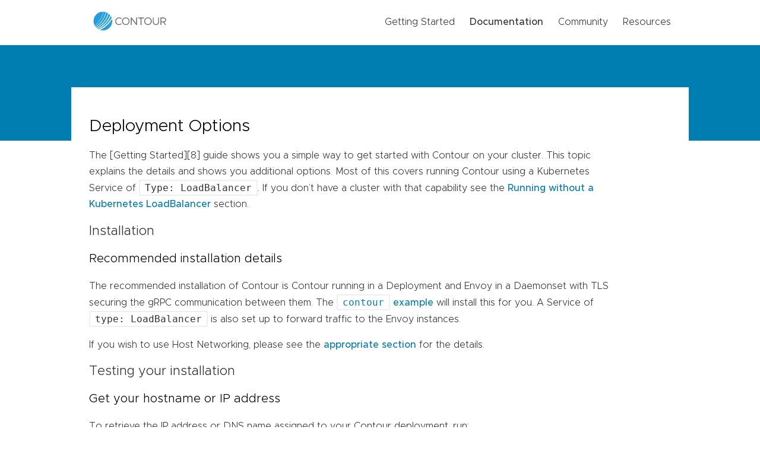

--- FILE ---
content_type: text/html; charset=UTF-8
request_url: https://projectcontour.io/docs/v1.4.0/deploy-options/
body_size: 4632
content:
<!doctype html><html lang=en-us><head><meta charset=UTF-8><meta name=viewport content="width=device-width,initial-scale=1"><meta http-equiv=X-UA-Compatible content="IE=edge"><title>Documentation</title><link rel=stylesheet href=https://projectcontour.io/css/style.css integrity media=screen><link rel=stylesheet href=https://cdn.jsdelivr.net/npm/@docsearch/css@3><style>.DocSearch-Button{margin:0}</style><link rel=icon type=image/png href=/img/favicon.ico><script src=/js/main.js type=text/javascript></script></head><body><header><div class=wrapper><a href=https://projectcontour.io/><img class=image src=/img/Contour.svg alt="Contour Logo"></a><ul class=desktop-links><li><a href=/getting-started/>Getting Started</a></li><li><a href=/docs/1.33 class=active>Documentation</a></li><li><a href=/community/>Community</a></li><li><a href=/resources/>Resources</a></li></ul><button type=button class=mobile onclick=mobileNavToggle()>
<img class=collapsed-icon src=/img/hamburger.svg alt="Mobile nav icon">
<img class=expanded-icon src=/img/close.svg alt="Mobile nav icon"></button><div id=mobile-menu class="mobile-menu mobile"><ul class=header-links><li><a href=/getting-started/>Getting Started</a></li><li><a href=/docs/1.33 class=active>Documentation</a></li><li><a href=/community/>Community</a></li><li><a href=/resources/>Resources</a></li></ul><div class=social><a href=https://twitter.com/projectcontour><img src=/img/twitter.png>Twitter</a>
<a href="https://kubernetes.slack.com/?redir=%2Fmessages%2Fcontour"><img src=/img/slack.png>Slack</a>
<a href=https://github.com/projectcontour/contour><img src=/img/github.svg>GitHub</a></div></div></div></header><main><div class="hero subpage-hero"><div class=wrapper><h1></h1></div></div><div class="wrapper subpage blog"><div class="blog-post content"><h1 id=deployment-options>Deployment Options</h1><p>The [Getting Started][8] guide shows you a simple way to get started with Contour on your cluster.
This topic explains the details and shows you additional options.
Most of this covers running Contour using a Kubernetes Service of <code>Type: LoadBalancer</code>.
If you don&rsquo;t have a cluster with that capability see the
<a href=#running-without-a-kubernetes-loadbalancer>Running without a Kubernetes LoadBalancer</a> section.</p><h2 id=installation>Installation</h2><h3 id=recommended-installation-details>Recommended installation details</h3><p>The recommended installation of Contour is Contour running in a Deployment and Envoy in a Daemonset with TLS securing the gRPC communication between them.
The
<a href=https://github.com/projectcontour/contour/tree/%7b%7bpage.version%7d%7d/examples/contour/README.md><code>contour</code> example</a> will install this for you.
A Service of <code>type: LoadBalancer</code> is also set up to forward traffic to the Envoy instances.</p><p>If you wish to use Host Networking, please see the
<a href=#host-networking>appropriate section</a> for the details.</p><h2 id=testing-your-installation>Testing your installation</h2><h3 id=get-your-hostname-or-ip-address>Get your hostname or IP address</h3><p>To retrieve the IP address or DNS name assigned to your Contour deployment, run:</p><div class=highlight><pre tabindex=0 style=color:#d0d0d0;background-color:#202020;-moz-tab-size:4;-o-tab-size:4;tab-size:4><code class=language-bash data-lang=bash><span style=display:flex><span>$ kubectl get -n projectcontour service envoy -o wide
</span></span></code></pre></div><p>On AWS, for example, the response looks like:</p><pre tabindex=0><code>NAME      CLUSTER-IP     EXTERNAL-IP                                                                    PORT(S)        AGE       SELECTOR
contour   10.106.53.14   a47761ccbb9ce11e7b27f023b7e83d33-2036788482.ap-southeast-2.elb.amazonaws.com   80:30274/TCP   3h        app=contour
</code></pre><p>Depending on your cloud provider, the <code>EXTERNAL-IP</code> value is an IP address, or, in the case of Amazon AWS, the DNS name of the ELB created for Contour. Keep a record of this value.</p><p>Note that if you are running an Elastic Load Balancer (ELB) on AWS, you must add more details to your configuration to get the remote address of your incoming connections.
See the [instructions for enabling the PROXY protocol.][4]</p><h4 id=minikube>Minikube</h4><p>On Minikube, to get the IP address of the Contour service run:</p><div class=highlight><pre tabindex=0 style=color:#d0d0d0;background-color:#202020;-moz-tab-size:4;-o-tab-size:4;tab-size:4><code class=language-bash data-lang=bash><span style=display:flex><span>$ minikube service -n projectcontour envoy --url
</span></span></code></pre></div><p>The response is always an IP address, for example <code>http://192.168.99.100:30588</code>. This is used as CONTOUR_IP in the rest of the documentation.</p><h4 id=kind>kind</h4><p>When creating the cluster on Kind, pass a custom configuration to allow Kind to expose port 80/443 to your local host:</p><div class=highlight><pre tabindex=0 style=color:#d0d0d0;background-color:#202020;-moz-tab-size:4;-o-tab-size:4;tab-size:4><code class=language-yaml data-lang=yaml><span style=display:flex><span><span style=color:#6ab825;font-weight:700>kind</span>:<span style=color:#666> </span>Cluster<span style=color:#666>
</span></span></span><span style=display:flex><span><span style=color:#666></span><span style=color:#6ab825;font-weight:700>apiVersion</span>:<span style=color:#666> </span>kind.x-k8s.io/v1alpha4<span style=color:#666>
</span></span></span><span style=display:flex><span><span style=color:#666></span><span style=color:#6ab825;font-weight:700>nodes</span>:<span style=color:#666>
</span></span></span><span style=display:flex><span><span style=color:#666></span>- <span style=color:#6ab825;font-weight:700>role</span>:<span style=color:#666> </span>control-plane<span style=color:#666>
</span></span></span><span style=display:flex><span><span style=color:#666></span>- <span style=color:#6ab825;font-weight:700>role</span>:<span style=color:#666> </span>worker<span style=color:#666>
</span></span></span><span style=display:flex><span><span style=color:#666>  </span><span style=color:#6ab825;font-weight:700>extraPortMappings</span>:<span style=color:#666>
</span></span></span><span style=display:flex><span><span style=color:#666>  </span>- <span style=color:#6ab825;font-weight:700>containerPort</span>:<span style=color:#666> </span><span style=color:#3677a9>80</span><span style=color:#666>
</span></span></span><span style=display:flex><span><span style=color:#666>    </span><span style=color:#6ab825;font-weight:700>hostPort</span>:<span style=color:#666> </span><span style=color:#3677a9>80</span><span style=color:#666>
</span></span></span><span style=display:flex><span><span style=color:#666>    </span><span style=color:#6ab825;font-weight:700>listenAddress</span>:<span style=color:#666> </span><span style=color:#ed9d13>&#34;0.0.0.0&#34;</span><span style=color:#666>  
</span></span></span><span style=display:flex><span><span style=color:#666>  </span>- <span style=color:#6ab825;font-weight:700>containerPort</span>:<span style=color:#666> </span><span style=color:#3677a9>443</span><span style=color:#666>
</span></span></span><span style=display:flex><span><span style=color:#666>    </span><span style=color:#6ab825;font-weight:700>hostPort</span>:<span style=color:#666> </span><span style=color:#3677a9>443</span><span style=color:#666>
</span></span></span><span style=display:flex><span><span style=color:#666>    </span><span style=color:#6ab825;font-weight:700>listenAddress</span>:<span style=color:#666> </span><span style=color:#ed9d13>&#34;0.0.0.0&#34;</span><span style=color:#666>
</span></span></span></code></pre></div><p>Then run the create cluster command passing the config file as a parameter.
This file is in the <code>examples/kind</code> directory:</p><div class=highlight><pre tabindex=0 style=color:#d0d0d0;background-color:#202020;-moz-tab-size:4;-o-tab-size:4;tab-size:4><code class=language-bash data-lang=bash><span style=display:flex><span>$ kind create cluster --config examples/kind/kind-expose-port.yaml
</span></span></code></pre></div><p>Then, your CONTOUR_IP (as used below) will just be <code>localhost:80</code>.</p><p><em>Note: We&rsquo;ve created a public DNS record (<code>local.projectcontour.io</code>) which is configured to resolve to `127.0.0.1``. This allows you to use a real domain name in your kind cluster.</em></p><h3 id=test-with-ingress>Test with Ingress</h3><p>The Contour repository contains an example deployment of the Kubernetes Up and Running demo application, [kuard][5].
To test your Contour deployment, deploy <code>kuard</code> with the following command:</p><div class=highlight><pre tabindex=0 style=color:#d0d0d0;background-color:#202020;-moz-tab-size:4;-o-tab-size:4;tab-size:4><code class=language-bash data-lang=bash><span style=display:flex><span>$ kubectl apply -f https://projectcontour.io/examples/kuard.yaml
</span></span></code></pre></div><p>Then monitor the progress of the deployment with:</p><div class=highlight><pre tabindex=0 style=color:#d0d0d0;background-color:#202020;-moz-tab-size:4;-o-tab-size:4;tab-size:4><code class=language-bash data-lang=bash><span style=display:flex><span>$ kubectl get po,svc,ing -l <span style=color:#40ffff>app</span>=kuard
</span></span></code></pre></div><p>You should see something like:</p><pre tabindex=0><code>NAME                       READY     STATUS    RESTARTS   AGE
po/kuard-370091993-ps2gf   1/1       Running   0          4m
po/kuard-370091993-r63cm   1/1       Running   0          4m
po/kuard-370091993-t4dqk   1/1       Running   0          4m

NAME        CLUSTER-IP      EXTERNAL-IP   PORT(S)   AGE
svc/kuard   10.110.67.121   &lt;none&gt;        80/TCP    4m

NAME        HOSTS     ADDRESS     PORTS     AGE
ing/kuard   *         10.0.0.47   80        4m
</code></pre><p>&mldr; showing that there are three Pods, one Service, and one Ingress that is bound to all virtual hosts (<code>*</code>).</p><p>In your browser, navigate your browser to the IP or DNS address of the Contour Service to interact with the demo application.</p><h3 id=test-with-ingressroute>Test with IngressRoute</h3><p>To test your Contour deployment with [IngressRoutes][6], run the following command:</p><div class=highlight><pre tabindex=0 style=color:#d0d0d0;background-color:#202020;-moz-tab-size:4;-o-tab-size:4;tab-size:4><code class=language-sh data-lang=sh><span style=display:flex><span>$ kubectl apply -f https://projectcontour.io/examples/kuard-ingressroute.yaml
</span></span></code></pre></div><p>Then monitor the progress of the deployment with:</p><div class=highlight><pre tabindex=0 style=color:#d0d0d0;background-color:#202020;-moz-tab-size:4;-o-tab-size:4;tab-size:4><code class=language-sh data-lang=sh><span style=display:flex><span>$ kubectl get po,svc,ingressroute -l <span style=color:#40ffff>app</span>=kuard
</span></span></code></pre></div><p>You should see something like:</p><div class=highlight><pre tabindex=0 style=color:#d0d0d0;background-color:#202020;-moz-tab-size:4;-o-tab-size:4;tab-size:4><code class=language-sh data-lang=sh><span style=display:flex><span>NAME                        READY     STATUS    RESTARTS   AGE
</span></span><span style=display:flex><span>pod/kuard-bcc7bf7df-9hj8d   1/1       Running   <span style=color:#3677a9>0</span>          1h
</span></span><span style=display:flex><span>pod/kuard-bcc7bf7df-bkbr5   1/1       Running   <span style=color:#3677a9>0</span>          1h
</span></span><span style=display:flex><span>pod/kuard-bcc7bf7df-vkbtl   1/1       Running   <span style=color:#3677a9>0</span>          1h
</span></span><span style=display:flex><span>
</span></span><span style=display:flex><span>NAME            TYPE        CLUSTER-IP       EXTERNAL-IP   PORT(S)   AGE
</span></span><span style=display:flex><span>service/kuard   ClusterIP   10.102.239.168   &lt;none&gt;        80/TCP    1h
</span></span><span style=display:flex><span>
</span></span><span style=display:flex><span>NAME                                    CREATED AT
</span></span><span style=display:flex><span>ingressroute.contour.heptio.com/kuard   1h
</span></span></code></pre></div><p>&mldr; showing that there are three Pods, one Service, and one IngressRoute.</p><p>In your terminal, use curl with the IP or DNS address of the Contour Service to send a request to the demo application:</p><div class=highlight><pre tabindex=0 style=color:#d0d0d0;background-color:#202020;-moz-tab-size:4;-o-tab-size:4;tab-size:4><code class=language-sh data-lang=sh><span style=display:flex><span>$ curl -H <span style=color:#ed9d13>&#39;Host: kuard.local&#39;</span> <span style=color:#ed9d13>${</span><span style=color:#40ffff>CONTOUR_IP</span><span style=color:#ed9d13>}</span>
</span></span></code></pre></div><h3 id=test-with-httpproxy>Test with HTTPProxy</h3><p>To test your Contour deployment with [HTTPProxy][9], run the following command:</p><div class=highlight><pre tabindex=0 style=color:#d0d0d0;background-color:#202020;-moz-tab-size:4;-o-tab-size:4;tab-size:4><code class=language-sh data-lang=sh><span style=display:flex><span>$ kubectl apply -f https://projectcontour.io/examples/kuard-httpproxy.yaml
</span></span></code></pre></div><p>Then monitor the progress of the deployment with:</p><div class=highlight><pre tabindex=0 style=color:#d0d0d0;background-color:#202020;-moz-tab-size:4;-o-tab-size:4;tab-size:4><code class=language-sh data-lang=sh><span style=display:flex><span>$ kubectl get po,svc,httpproxy -l <span style=color:#40ffff>app</span>=kuard
</span></span></code></pre></div><p>You should see something like:</p><div class=highlight><pre tabindex=0 style=color:#d0d0d0;background-color:#202020;-moz-tab-size:4;-o-tab-size:4;tab-size:4><code class=language-sh data-lang=sh><span style=display:flex><span>NAME                        READY     STATUS    RESTARTS   AGE
</span></span><span style=display:flex><span>pod/kuard-bcc7bf7df-9hj8d   1/1       Running   <span style=color:#3677a9>0</span>          1h
</span></span><span style=display:flex><span>pod/kuard-bcc7bf7df-bkbr5   1/1       Running   <span style=color:#3677a9>0</span>          1h
</span></span><span style=display:flex><span>pod/kuard-bcc7bf7df-vkbtl   1/1       Running   <span style=color:#3677a9>0</span>          1h
</span></span><span style=display:flex><span>
</span></span><span style=display:flex><span>NAME            TYPE        CLUSTER-IP       EXTERNAL-IP   PORT(S)   AGE
</span></span><span style=display:flex><span>service/kuard   ClusterIP   10.102.239.168   &lt;none&gt;        80/TCP    1h
</span></span><span style=display:flex><span>
</span></span><span style=display:flex><span>NAME                                    FQDN                TLS SECRET                  FIRST ROUTE  STATUS  STATUS DESCRIPT
</span></span><span style=display:flex><span>httpproxy.projectcontour.io/kuard      kuard.local         &lt;SECRET NAME IF TLS USED&gt;                valid   valid HTTPProxy
</span></span></code></pre></div><p>&mldr; showing that there are three Pods, one Service, and one HTTPProxy .</p><p>In your terminal, use curl with the IP or DNS address of the Contour Service to send a request to the demo application:</p><div class=highlight><pre tabindex=0 style=color:#d0d0d0;background-color:#202020;-moz-tab-size:4;-o-tab-size:4;tab-size:4><code class=language-sh data-lang=sh><span style=display:flex><span>$ curl -H <span style=color:#ed9d13>&#39;Host: kuard.local&#39;</span> <span style=color:#ed9d13>${</span><span style=color:#40ffff>CONTOUR_IP</span><span style=color:#ed9d13>}</span>
</span></span></code></pre></div><h2 id=running-without-a-kubernetes-loadbalancer>Running without a Kubernetes LoadBalancer</h2><p>If you can&rsquo;t or don&rsquo;t want to use a Service of <code>type: LoadBalancer</code> there are other ways to run Contour.</p><h3 id=nodeport-service>NodePort Service</h3><p>If your cluster doesn&rsquo;t have the capability to configure a Kubernetes LoadBalancer,
or if you want to configure the load balancer outside Kubernetes,
you can change the Envoy Service in the [<code>02-service-envoy.yaml</code>][7] file and set <code>type</code> to <code>NodePort</code>.</p><p>This will have every node in your cluster listen on the resultant port and forward traffic to Contour.
That port can be discovered by taking the second number listed in the <code>PORT</code> column when listing the service, for example <code>30274</code> in <code>80:30274/TCP</code>.</p><p>Now you can point your browser at the specified port on any node in your cluster to communicate with Contour.</p><h3 id=host-networking>Host Networking</h3><p>You can run Contour without a Kubernetes Service at all.
This is done by having the Envoy pod run with host networking.
Contour&rsquo;s examples utilize this model in the <code>/examples</code> directory.
To configure, set: <code>hostNetwork: true</code> and <code>dnsPolicy: ClusterFirstWithHostNet</code> on your Envoy pod definition.
Next, pass <code>--envoy-service-http-port=80 --envoy-service-https-port=443</code> to the contour <code>serve</code> command which instructs Envoy to listen directly on port 80/443 on each host that it is running.
This is best paired with a DaemonSet (perhaps paired with Node affinity) to ensure that a single instance of Contour runs on each Node.
See the [AWS NLB tutorial][10] as an example.</p><h3 id=upgrading-contourenvoy>Upgrading Contour/Envoy</h3><p>At times it&rsquo;s needed to upgrade Contour, the version of Envoy, or both.
The included <code>shutdown-manager</code> can assist with watching Envoy for open connections while draining and give signal back to Kubernetes as to when it&rsquo;s fine to delete Envoy pods during this process.</p><p>See the [redeploy envoy][11] docs for more information.</p><h2 id=running-contour-in-tandem-with-another-ingress-controller>Running Contour in tandem with another ingress controller</h2><p>If you&rsquo;re running multiple ingress controllers, or running on a cloudprovider that natively handles ingress,
you can specify the annotation <code>kubernetes.io/ingress.class: "contour"</code> on all ingresses that you would like Contour to claim.
You can customize the class name with the <code>--ingress-class-name</code> flag at runtime.
If the <code>kubernetes.io/ingress.class</code> annotation is present with a value other than <code>"contour"</code>, Contour will ignore that ingress.</p><h2 id=uninstall-contour>Uninstall Contour</h2><p>To remove Contour from your cluster, delete the namespace:</p><div class=highlight><pre tabindex=0 style=color:#d0d0d0;background-color:#202020;-moz-tab-size:4;-o-tab-size:4;tab-size:4><code class=language-bash data-lang=bash><span style=display:flex><span>$ kubectl delete ns projectcontour
</span></span></code></pre></div><p>[4]: {% link _guides/proxy-proto.md %}
[5]:
<a href=https://github.com/kubernetes-up-and-running/kuard target=_blank>https://github.com/kubernetes-up-and-running/kuard</a>
[6]: /docs/{{page.version}}/ingressroute
[7]: https://github.com/projectcontour/contour/tree/{{page.version}}/examples/contour/02-service-envoy.yaml
[8]: {% link getting-started.md %}
[9]: httpproxy.md
[10]: {% link _guides/deploy-aws-nlb.md %}
[11]: redeploy-envoy.md</p></div></div></main><div class=getting-started><div class="wrapper clearfix"><div class=left-side><h2>Ready to try Contour?</h2><p>Read our getting started documentation.</p></div><div class=right-side><a href=/getting-started class=button>Getting Started</a></div></div></div><footer><div class="wrapper footer-links"><div class=top-links><ul class=left-links><li><a href=https://twitter.com/projectcontour><img src=/img/twitter.png alt="Twitter logo">Twitter</a></li><li><a href=https://kubernetes.slack.com/messages/contour><img src=/img/slack.png alt="Slack logo"><span class=desktop>#Slack</span><span class=mobile>Slack</span></a></li><li><a href=https://github.com/projectcontour/contour><img src=/img/github.svg alt="GitHub logo">GitHub</a></li></ul><div class=right-links><a href=/><img src=/img/Contour.svg alt="Contour logo"></a></div></div><div class=bottom-links><div class=copywrite>&copy; Project Contour Authors<br>&copy; 2026 <a href=https://linuxfoundation.org target=_blank>The Linux Foundation</a>. All rights reserved. The Linux Foundation has registered trademarks and uses trademarks. For a list of trademarks of The Linux Foundation, please see our <a href=https://linuxfoundation.org/trademark-usage target=_blank>Trademark Usage</a> page.</div></div></div></footer><script type=text/javascript src=https://cdn.jsdelivr.net/npm/@docsearch/js@3/dist/umd/index.js></script><script type=text/javascript>docsearch({apiKey:"c334c965f1dae0684bc36ec1f66f89a1",indexName:"projectcontour",appId:"IW9YQMJ8HH",container:"#docsearch-div",searchParameters:{facetFilters:["version:"]},debug:!1})</script></body></html>